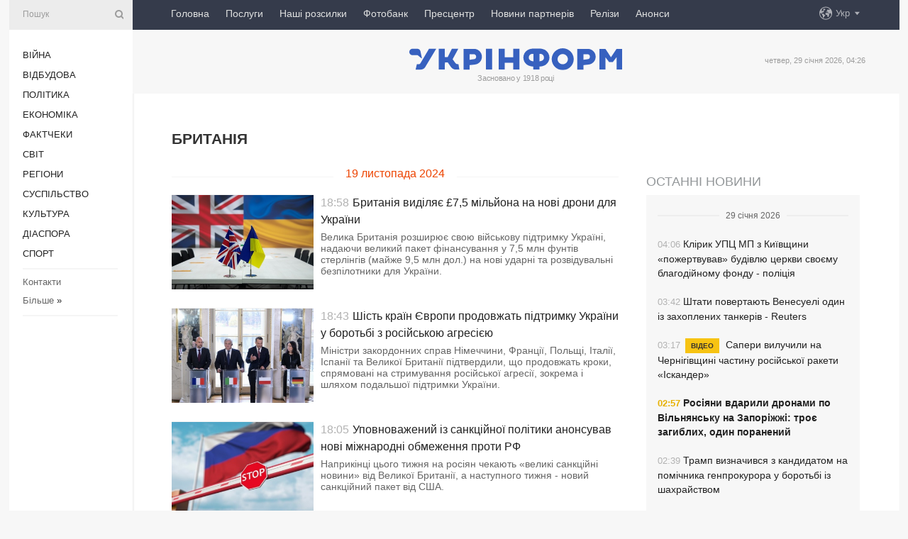

--- FILE ---
content_type: text/html; charset=UTF-8
request_url: https://www.ukrinform.ua/tag-britania?page=47
body_size: 15950
content:
<!doctype html>
<html lang="uk">
<head>
    <title>Британія - Сторінка 47</title>
    <meta name="viewport" content="width=device-width, initial-scale=1"/>
    <meta name="description" content=""/>
    <meta name="theme-color" content="#353b4b">
    <meta name="csrf-token" content="4bTyfdDOEnYIc5CvsrT2VEgnSawt6Igwc32syI2e">

        
    <meta property="og:title" content="Британія - Сторінка 47"/>
    <meta property="og:url" content="https://www.ukrinform.ua/tag-britania"/>
    <meta property="og:type" content="article"/>
    <meta property="og:description" content=""/>
    <meta property="og:image" content="https://www.ukrinform.ua/img/img_none.jpg"/>
    <meta property="og:image:width" content="630"/>
    <meta property="og:image:height" content="360"/>
    <meta property="fb:pages" content=""/>
    <meta name="twitter:card" content="summary_large_image"/>
    <meta name="twitter:site" content="@ukrinform"/>
    <meta name="twitter:title" content="Британія - Сторінка 47"/>
    <meta name="twitter:description" content="">
    <meta name="twitter:creator" content="@ukrinform"/>
    <meta name="twitter:image:src" content="https://www.ukrinform.ua/img/img_none.jpg"/>
    <meta name="twitter:domain" content="https://www.ukrinform.ua"/>
    <meta name="google-site-verification" content="FGbmYpgpRTh8QKBezl6X3OkUgKMHS8L_03VLM4ojn00"/>
    <meta name="yandex-verification" content="9e3226241b67dee1"/>

    <link type="text/css" rel="stylesheet" href="https://www.ukrinform.ua/css/index.css?v.0.4"/>

        
        <link rel="alternate" type="application/rss+xml" title="Укрінформ - актуальні новини України та світу RSS" href="https://www.ukrinform.ua/rss/tag-britania"/>
            <link rel="shortcut icon" href="https://www.ukrinform.ua/img/favicon.ico"/>

    <link rel='dns-prefetch' href='//www.google.com'/>
    <link rel='dns-prefetch' href='//www.google-analytics.com'/>
    <link rel='dns-prefetch' href='//pagead2.googlesyndication.com'/>
    <link rel="apple-touch-icon" href="https://www.ukrinform.ua/img/touch-icon-iphone.png">
    <link rel="apple-touch-icon" sizes="76x76" href="https://www.ukrinform.ua/img/touch-icon-ipad.png">
    <link rel="apple-touch-icon" sizes="120x120" href="https://www.ukrinform.ua/img/touch-icon-iphone-retina.png">
    <link rel="apple-touch-icon" sizes="152x152" href="https://www.ukrinform.ua/img/touch-icon-ipad-retina.png">

        <link rel="alternate" href="https://www.ukrinform.ua" hreflang="uk" />
        <link rel="alternate" href="https://www.ukrinform.ru" hreflang="ru" />
        <link rel="alternate" href="https://www.ukrinform.net" hreflang="en" />
        <link rel="alternate" href="https://www.ukrinform.es" hreflang="es" />
        <link rel="alternate" href="https://www.ukrinform.de" hreflang="de" />
        <link rel="alternate" href="https://www.ukrinform.org" hreflang="ch" />
        <link rel="alternate" href="https://www.ukrinform.fr" hreflang="fr" />
        <link rel="alternate" href="https://www.ukrinform.jp" hreflang="ja" />
        <link rel="alternate" href="https://www.ukrinform.pl" hreflang="pl" />
    
                    <script type="application/ld+json">
{
    "@context": "https://schema.org",
    "@type": "WebPage",
    "mainEntityOfPage": {
        "@type": "WebPage",
        "@id": "https://www.ukrinform.ua/tag-britania"
    },
    "headline": "Британія - Сторінка 47",
    "datePublished": "2026-01-29T04:26:46+02:00",
    "dateModified": "2026-01-29T04:26:46+02:00",
    "description": "",
    "publisher": {
        "@type": "Organization",
        "name": "Ukrinform",
        "logo": {
            "@type": "ImageObject",
            "url": "https://www.ukrinform.ua/img/logo_ukr.svg",
            "width": 95,
            "height": 60
        }
    },
    "image": {
        "@type": "ImageObject",
        "url": "https://www.ukrinform.ua/img/img_none.jpg",
        "height": 630,
        "width": 360
    },
    "breadcrumb": {
        "@type": "BreadcrumbList",
        "itemListElement": [
            {
                "@type": "ListItem",
                "position": 1,
                "item": {
                    "@id": "/",
                    "name": "Укрінформ"
                }
            },
            {
                "@type": "ListItem",
                "position": 2,
                "item": {
                    "@id": "https://www.ukrinform.ua/tag-britania",
                    "name": "Британія - Сторінка 47"
                }
            }
        ]
    }
}
</script>
        
    <!-- Google tag (gtag.js) -->
    <script async src="https://www.googletagmanager.com/gtag/js?id=G-514KHEWV54"></script>
    <script>
        window.dataLayer = window.dataLayer || [];
        function gtag(){dataLayer.push(arguments);}
        gtag('js', new Date());
        gtag('config', 'G-514KHEWV54');
    </script>


    
    <style>
        body {
            font-family: Arial, 'Helvetica Neue', Helvetica, sans-serif;
            color: #222222;
        }
        a { text-decoration: none; color: #000; }
    </style>

            <div data-name="common_int">
<!-- ManyChat -->
<script src="//widget.manychat.com/130251917016795.js" async="async">
</script>
<!-- ManyChat --></div>
    </head>

<body class="innerPage">

<div id="wrapper">
    <div class="greyLine">
        <div></div>
    </div>

    <div id="leftMenu" class="siteMenu">

    <form action="/redirect" method="post" target="_blank">
        <div>
            <input type="hidden" name="type" value="search">
            <input type="hidden" name="_token" value="4bTyfdDOEnYIc5CvsrT2VEgnSawt6Igwc32syI2e">
            <input type="text" name="params[query]" placeholder="Пошук" value="" />
            <a href="#"><i class="demo-icon icon-search"></i></a>
        </div>
    </form>

    <nav class="leftMenuBody">
        <ul class="leftMenu">
                            <li><a href="/rubric-ato">Війна</a></li>
                            <li><a href="/rubric-vidbudova">Відбудова</a></li>
                            <li><a href="/rubric-polytics">Політика</a></li>
                            <li><a href="/rubric-economy">Економіка</a></li>
                            <li><a href="/rubric-factcheck">Фактчеки</a></li>
                            <li><a href="/rubric-world">Світ</a></li>
                            <li><a href="/rubric-regions">Регіони</a></li>
                            <li><a href="/rubric-society">Суcпільcтво</a></li>
                            <li><a href="/rubric-culture">Культура</a></li>
                            <li><a href="/rubric-diaspora">Діаcпора</a></li>
                            <li><a href="/rubric-sports">Спорт</a></li>
                    </ul>

        <!-- Submenu begin -->
        <div class="submenu">
            <ul class="greyMenu">
                                <li><a href="/block-podcasts">Подкасти</a></li>
                                <li><a href="/block-publications">Публікації</a></li>
                                <li><a href="/block-interview">Інтерв&#039;ю</a></li>
                                <li><a href="/block-photo">Фото</a></li>
                                <li><a href="/block-video">Відео</a></li>
                                <li><a href="/block-blogs">Блоги</a></li>
                                <li><a href="/block-infographics">Інфографіка</a></li>
                                <li><a href="/block-longreads">Лонгріди</a></li>
                                <li><a href="/block-partner">Новини партнерів</a></li>
                                <li><a href="/block-conferences">Конференції</a></li>
                                <li><a href="/block-docs">Офіційні документи</a></li>
                                <li><a href="/block-releases">Релізи</a></li>
                            </ul>
        </div>
        <!-- Submenu end -->

        <ul class="greyMenu">
            <li><a href="/info/contacts.html">Контакти</a></li>
            <li><a class="moreLink" href="#">Більше</a> &raquo;</li>
        </ul>

        <div class="social-media">
                                            <a href="https://www.instagram.com/ukrinform/" target="_blank" title="Instagram Ukrinform"><i class="fa demo-icon faa-tada animated-hover faa-fast instagram"></i></a>
                                                            <a href="https://www.facebook.com/Ukrinform?fref=ts" target="_blank" title="Facebook Ukrinform"><i class="fa demo-icon faa-tada animated-hover faa-fast facebook"></i></a>
                                                            <a href="https://twitter.com/UKRINFORM" target="_blank" title="Ukrinform Twitter X"><i class="fa demo-icon faa-tada animated-hover faa-fast x-twitter"></i></a>
                                                            <a href="https://telegram.me/ukrinform_news" target="_blank" title="Telegram Ukrinform News"><i class="fa demo-icon faa-tada animated-hover faa-fast telegram"></i></a>
                                                            <a href="https://www.tiktok.com/@ukrinform.official" target="_blank" title="Tiktok Ukrinform"><i class="fa demo-icon faa-tada animated-hover faa-fast tiktok"></i></a>
                                    </div>

    </nav>

</div>

    <div id="container">
        <div id="header">
    <div class="topLine">
        <nav class="topLineBody">
            <a class="mobileButton" href="#"><span></span></a>

            <ul class="language">
                <li>
                    <div>
                        <a href="#">Укр</a>
                    </div>
                    <ul>                             
                            <li>
                                <a href="https://www.ukrinform.ua">Укр</a>
                            </li>
                                                                                                                                     
                            <li>
                                <a href="https://www.ukrinform.net">Eng</a>
                            </li>
                                                                                 
                            <li>
                                <a href="https://www.ukrinform.es">Esp</a>
                            </li>
                                                                                 
                            <li>
                                <a href="https://www.ukrinform.de">Deu</a>
                            </li>
                                                                                                                                     
                            <li>
                                <a href="https://www.ukrinform.fr">Fra</a>
                            </li>
                                                                                 
                            <li>
                                <a href="https://www.ukrinform.jp">日本語</a>
                            </li>
                                                                                 
                            <li>
                                <a href="https://www.ukrinform.pl">Pol</a>
                            </li>
                                                                        </ul>
                </li>
            </ul>

            <ul class="mainMenu">
                                    <li >
                                                <a href="https://www.ukrinform.ua"  data-id="">Головна</a>
                    </li>
                                    <li >
                                                <a href="https://www.ukrinform.ua/info/subscribe.html"  target="_blank"
                            data-id="peredplata">Послуги</a>
                    </li>
                                    <li >
                                                <a href="https://www.ukrinform.ua/info/newsletters.html"  data-id="newsletters">Наші розсилки</a>
                    </li>
                                    <li >
                                                <a href="https://photonew.ukrinform.com"  target="_blank"
                            data-id="fotobank">Фотобанк</a>
                    </li>
                                    <li >
                                                <a href="/block-conferences"  target="_blank"
                            data-id="prescentr">Пресцентр</a>
                    </li>
                                    <li >
                                                <a href="https://www.ukrinform.ua/block-partner"  data-id="partner">Новини партнерів</a>
                    </li>
                                    <li >
                                                <a href="https://www.ukrinform.ua/block-releases"  data-id="releases">Релізи</a>
                    </li>
                                    <li >
                                                <a href="https://eventsnew.ukrinform.com/"  target="_blank"
                            data-id="events">Анонси</a>
                    </li>
                            </ul>
        </nav>

        <nav id="mobileMenu" class="siteMenu">

            <form action="//www.ukrinform.ua/redirect" method="post">
                <!-- js loads content here -->
            </form>

            <div class="leftMenuBody">

                <ul class="leftMenu">
                    <!-- js loads content here -->
                </ul>

                <ul class="greyMenu">
                    <!-- js loads content here -->
                </ul>

                <div class="social">
                    <!-- js loads content here -->
                </div>
            </div>
        </nav>
    </div>

    <div class="logo">

        <a href="/" rel="nofollow">
            <img style="width:300px;" src="/img/logo_ukr.svg" alt=""/>
        </a>

        <span class="slogan">Засновано у 1918 році</span>
        <p>четвер, 29 січня 2026, 04:26</p>

        <div class="mainTopMobileBanner mobileBanner" style="display:none;">
            <div data-name="main_top_mobile">
</div>
        </div>
    </div>
</div>

        

        <div id="content">
            <div class="innerBlock">
                    
                                            <h1>Британія</h1>


<div class="right">
    <div data-name="int_300x250">
<!-- <a href="https://www.ukrinform.ua/info/conferences.html"><img alt="Замовити пресконференцію в Укрінформі" title="Замовити пресконференцію в Укрінформі" height="250" src="https://static.ukrinform.com/photos/2024_01/1706612573-613.jpg?0.3893279971958461" title="" width="300" /></a>
<br> -->

<!-- Revive Adserver Asynchronous JS Tag - Generated with Revive Adserver v6.0.4 -->
<ins data-revive-zoneid="5" data-revive-id="830ebfa7a234590f1bd29c38321571d3"></ins>
<script async src="//adv.ukrinform.com/ukrinform/www/delivery/asyncjs.php"></script></div>

            <aside class="others">
    <h2><a href="block-lastnews">Останні новини</a></h2>

    <div>
        <div class="othersBody">
                                                                                                    <div class="othersDay">
                        <div></div>
                        <p>29 січня 2026</p>
                    </div>
                
                <div  >

                    <a href="/rubric-regions/4085304-klirik-upc-mp-z-kiivsini-pozertvuvav-budivlu-cerkvi-svoemu-blagodijnomu-fondu-policia.html"
                       title="29.Jan.2026 Клірик УПЦ МП з Київщини «пожертвував» будівлю церкви своєму благодійному фонду - поліція">
                        <span class="otherTime">04:06</span>
                                                Клірик УПЦ МП з Київщини «пожертвував» будівлю церкви своєму благодійному фонду - поліція
                    </a>
                </div>
                                                            
                <div  >

                    <a href="/rubric-world/4085448-stati-povertaut-venesueli-odin-iz-zahoplenih-tankeriv-reuters.html"
                       title="29.Jan.2026 Штати повертають Венесуелі один із захоплених танкерів - Reuters">
                        <span class="otherTime">03:42</span>
                                                Штати повертають Венесуелі один із захоплених танкерів - Reuters
                    </a>
                </div>
                                                            
                <div  >

                    <a href="/rubric-regions/4085247-saperi-vilucili-na-cernigivsini-castinu-rosijskoi-raketi-iskander.html"
                       title="29.Jan.2026 Сапери вилучили на Чернігівщині частину російської ракети «Іскандер»">
                        <span class="otherTime">03:17</span>
                                                    <span class="othersPrefix"> Відео</span>
                                                Сапери вилучили на Чернігівщині частину російської ракети «Іскандер»
                    </a>
                </div>
                                                            
                <div  class="othersBold"
                      >

                    <a href="/rubric-regions/4085447-rosiani-vdarili-dronami-po-vilnansku-na-zaporizzi-troe-zagiblih-odin-poranenij.html"
                       title="29.Jan.2026 Росіяни вдарили дронами по Вільнянську на Запоріжжі: троє загиблих, один поранений">
                        <span class="otherTime">02:57</span>
                                                Росіяни вдарили дронами по Вільнянську на Запоріжжі: троє загиблих, один поранений
                    </a>
                </div>
                                                            
                <div  >

                    <a href="/rubric-world/4085446-tramp-viznacivsa-z-kandidatom-na-pomicnika-genprokurora-u-borotbi-iz-sahrajstvom.html"
                       title="29.Jan.2026 Трамп визначився з кандидатом на помічника генпрокурора у боротьбі із шахрайством">
                        <span class="otherTime">02:39</span>
                                                Трамп визначився з кандидатом на помічника генпрокурора у боротьбі із шахрайством
                    </a>
                </div>
                                                            
                <div  >

                    <a href="/rubric-world/4085173-rosia-gotue-informacijne-pidgrunta-dla-tisku-na-latviu-cpd.html"
                       title="29.Jan.2026 Росія готує інформаційне підґрунтя для тиску на Латвію - ЦПД">
                        <span class="otherTime">02:14</span>
                                                Росія готує інформаційне підґрунтя для тиску на Латвію - ЦПД
                    </a>
                </div>
                                                            
                <div  >

                    <a href="/rubric-regions/4085267-u-lvovi-vikrili-posadovca-tck-akij-oformiv-znajomogo-na-fiktivnu-sluzbu.html"
                       title="29.Jan.2026 У Львові викрили посадовця ТЦК, який оформив знайомого на фіктивну службу">
                        <span class="otherTime">01:45</span>
                                                    <span class="othersPrefix"> Фото</span>
                                                У Львові викрили посадовця ТЦК, який оформив знайомого на фіктивну службу
                    </a>
                </div>
                                                            
                <div  >

                    <a href="/rubric-world/4085439-tokaev-zvinuvativ-rosiu-u-vidmivanni-majze-14-milardiv-cerez-kazahstan-zmi.html"
                       title="29.Jan.2026 Токаєв звинуватив Росію у відмиванні майже $14 мільярдів через Казахстан - ЗМІ">
                        <span class="otherTime">01:24</span>
                                                Токаєв звинуватив Росію у відмиванні майже $14 мільярдів через Казахстан - ЗМІ
                    </a>
                </div>
                                                            
                <div  >

                    <a href="/rubric-sports/4085438-viznacilisa-ucasniki-plejoff-ligi-cempioniv-uefa.html"
                       title="29.Jan.2026 Визначилися учасники плей-офф Ліги чемпіонів УЄФА">
                        <span class="otherTime">01:00</span>
                                                Визначилися учасники плей-офф Ліги чемпіонів УЄФА
                    </a>
                </div>
                                                            
                <div  >

                    <a href="/rubric-polytics/4085436-vitkoff-i-kusner-ne-bratimut-ucasti-v-novomu-raundi-peremovin-v-emiratah-rubio.html"
                       title="29.Jan.2026 Віткофф і Кушнер не братимуть участі в новому раунді перемовин в Еміратах - Рубіо">
                        <span class="otherTime">00:51</span>
                                                Віткофф і Кушнер не братимуть участі в новому раунді перемовин в Еміратах - Рубіо
                    </a>
                </div>
                                                            
                <div  >

                    <a href="/rubric-regions/4085300-u-kropivnickomu-i-cernivcah-zatrimali-troh-agentiv-rf-aki-zajmalis-pidpalami.html"
                       title="29.Jan.2026 У Кропивницькому і Чернівцях затримали трьох агентів РФ, які займались підпалами">
                        <span class="otherTime">00:29</span>
                                                    <span class="othersPrefix"> Фото</span>
                                                У Кропивницькому і Чернівцях затримали трьох агентів РФ, які займались підпалами
                    </a>
                </div>
                                                            
                <div  >

                    <a href="/rubric-world/4085417-zatrimanna-tinovogo-tankera-rf-u-francii-kapitana-vipustili-zpid-varti-sudno-ohoronaut-vijskovi.html"
                       title="29.Jan.2026 Затримання «тіньового» танкера РФ у Франції: капітана випустили з-під варти, судно охороняють військові">
                        <span class="otherTime">00:10</span>
                                                Затримання «тіньового» танкера РФ у Франції: капітана випустили з-під варти, судно охороняють військові
                    </a>
                </div>
                                                                                <div class="othersDay">
                        <div></div>
                        <p>28 січня 2026</p>
                    </div>
                
                <div  >

                    <a href="/rubric-regions/4085262-v-ukraini-u-cetver-tuman-j-ozeledica-vden-do-10-tepla.html"
                       title="28.Jan.2026 В Україні у четвер туман та ожеледиця, вдень до 10° тепла">
                        <span class="otherTime">23:53</span>
                                                    <span class="othersPrefix"> Погода</span>
                                                В Україні у четвер туман та ожеледиця, вдень до 10° тепла
                    </a>
                </div>
                                                            
                <div  class="othersBold"
                      >

                    <a href="/rubric-ato/4085433-na-fronti-109-zitknen-zsu-zneskodili-70-okupantiv-na-pokrovskomu-napramku.html"
                       title="28.Jan.2026 На фронті - 109 зіткнень, ЗСУ знешкодили 70 окупантів на Покровському напрямку">
                        <span class="otherTime">23:37</span>
                                                    <span class="othersPrefix"> Дані Генштабу</span>
                                                На фронті - 109 зіткнень, ЗСУ знешкодили 70 окупантів на Покровському напрямку
                    </a>
                </div>
                                                            
                <div  >

                    <a href="/rubric-economy/4085431-urad-sprostiv-poradok-vstanovlenna-sonacnih-elektrostancij-na-budinkah.html"
                       title="28.Jan.2026 Уряд спростив порядок встановлення сонячних електростанцій на будинках">
                        <span class="otherTime">23:18</span>
                                                Уряд спростив порядок встановлення сонячних електростанцій на будинках
                    </a>
                </div>
                            
        </div>

        <div class="more">
            <a href="block-lastnews">Всі новини</a>
            <div></div>
        </div>

    </div>
</aside>
    

    <div class="socialBlockSlide" id="socialBlockSlideId_0">
        <div data-name="int_scroll"><iframe src="//banner.ukrinform.com/ua/int_scroll" style="width:300px; height:600px;" scrolling="no" marginwidth="0" marginheight="0" vspace="0" hspace="0"></iframe></div>
    </div>
</div>

<div class="otherNews">
    <div class="infinite-scroll">

        
            <section class="restList">
                                      
                                            <div class="restDay">
                            <div></div>
                            <p>19 листопада 2024</p>
                        </div>
                    
                    <article data-id="3928977"  >
                        <figure>
                            <a href="/rubric-ato/3928977-britania-vidilae-75-miljona-na-novi-droni-dla-ukraini.html">
                                <img src="https://static.ukrinform.com/photos/2024_05/thumb_files/360_240_1714663950-327.jpg" alt=""
                                     title="Британія виділяє £7,5 мільйона на нові дрони для України"/>
                            </a>
                            <br>
                        </figure>

                        <section>
                            <time datetime="2024-11-19T18:58:00+02:00">18:58</time>
                            <h2><a href="/rubric-ato/3928977-britania-vidilae-75-miljona-na-novi-droni-dla-ukraini.html">Британія виділяє £7,5 мільйона на нові дрони для України</a></h2>
                            <p>Велика Британія розширює свою військову підтримку Україні, надаючи великий пакет фінансування у 7,5 млн фунтів стерлінгів (майже 9,5 млн дол.) на нові ударні та розвідувальні безпілотники для України.</p>
                        </section>
                    </article>

                                                        
                    
                    <article data-id="3928972"  >
                        <figure>
                            <a href="/rubric-world/3928972-sist-krain-evropi-prodovzat-pidtrimku-ukraini-u-borotbi-z-rosijskou-agresieu.html">
                                <img src="https://static.ukrinform.com/photos/2024_11/thumb_files/360_240_1732034285-402.jpg" alt=""
                                     title="Шість країн Європи продовжать підтримку України у боротьбі з російською агресією"/>
                            </a>
                            <br>
                        </figure>

                        <section>
                            <time datetime="2024-11-19T18:43:00+02:00">18:43</time>
                            <h2><a href="/rubric-world/3928972-sist-krain-evropi-prodovzat-pidtrimku-ukraini-u-borotbi-z-rosijskou-agresieu.html">Шість країн Європи продовжать підтримку України у боротьбі з російською агресією</a></h2>
                            <p>Міністри закордонних справ Німеччини, Франції, Польщі, Італії, Іспанії та Великої Британії підтвердили, що продовжать кроки, спрямовані на стримування російської агресії, зокрема і шляхом подальшої підтримки України.</p>
                        </section>
                    </article>

                                                        
                    
                    <article data-id="3928960"  >
                        <figure>
                            <a href="/rubric-polytics/3928960-upovnovazenij-iz-sankcijnoi-politiki-anonsuvav-novi-miznarodni-obmezenna-proti-rf.html">
                                <img src="https://static.ukrinform.com/photos/2023_04/thumb_files/360_240_1681461745-184.jpg" alt=""
                                     title="Уповноважений із санкційної політики анонсував нові міжнародні обмеження проти РФ"/>
                            </a>
                            <br>
                        </figure>

                        <section>
                            <time datetime="2024-11-19T18:05:00+02:00">18:05</time>
                            <h2><a href="/rubric-polytics/3928960-upovnovazenij-iz-sankcijnoi-politiki-anonsuvav-novi-miznarodni-obmezenna-proti-rf.html">Уповноважений із санкційної політики анонсував нові міжнародні обмеження проти РФ</a></h2>
                            <p>Наприкінці цього тижня на росіян чекають &laquo;великі санкційні новини&raquo; від Великої Британії, а наступного тижня - новий санкційний пакет від США.</p>
                        </section>
                    </article>

                                                        
                    
                    <article data-id="3928926"  >
                        <figure>
                            <a href="/rubric-diaspora/3928926-ministr-oboroni-britanii-zavitav-do-ukrainskogo-katolickogo-soboru-v-londoni.html">
                                <img src="https://static.ukrinform.com/photos/2024_11/thumb_files/360_240_1732027581-693.jpg" alt=""
                                     title="Міністр оборони Британії завітав до Українського католицького собору в Лондоні"/>
                            </a>
                            <br>
                        </figure>

                        <section>
                            <time datetime="2024-11-19T17:07:00+02:00">17:07</time>
                            <h2><a href="/rubric-diaspora/3928926-ministr-oboroni-britanii-zavitav-do-ukrainskogo-katolickogo-soboru-v-londoni.html">Міністр оборони Британії завітав до Українського католицького собору в Лондоні</a></h2>
                            <p>Міністр оборони Великої Британії Джон Гілі та тіньовий держсекретар Сполученого Королівства Джеймс Картлідж відвідали у Лондоні Український католицький собор Пресвятої Родини, де зустрілися з членами громади.</p>
                        </section>
                    </article>

                                                        
                    
                    <article data-id="3928790"  >
                        <figure>
                            <a href="/rubric-world/3928790-u-britanii-projsli-pidgotovku-vze-50-tisac-ukrainskih-vijskovih.html">
                                <img src="https://static.ukrinform.com/photos/2023_02/thumb_files/360_240_1676665553-8294.jpeg" alt=""
                                     title="У Британії пройшли підготовку вже 50 тисяч українських військових"/>
                            </a>
                            <br>
                        </figure>

                        <section>
                            <time datetime="2024-11-19T13:01:00+02:00">13:01</time>
                            <h2><a href="/rubric-world/3928790-u-britanii-projsli-pidgotovku-vze-50-tisac-ukrainskih-vijskovih.html">У Британії пройшли підготовку вже 50 тисяч українських військових</a></h2>
                            <p>У Великій Британії в межах багатонаціональної операції Interflex пройшли підготовку вже 50 тисяч українських військових.</p>
                        </section>
                    </article>

                                                        
                    
                    <article data-id="3928753"  >
                        <figure>
                            <a href="/rubric-world/3928753-britania-zaprovadila-sankcii-proti-rf-za-nezakonnu-deportaciu-ukrainskih-ditej.html">
                                <img src="https://static.ukrinform.com/photos/2020_06/thumb_files/360_240_1591893289-695.jpg" alt=""
                                     title="Британія запровадила санкції проти РФ за незаконну депортацію українських дітей"/>
                            </a>
                            <br>
                        </figure>

                        <section>
                            <time datetime="2024-11-19T12:00:00+02:00">12:00</time>
                            <h2><a href="/rubric-world/3928753-britania-zaprovadila-sankcii-proti-rf-za-nezakonnu-deportaciu-ukrainskih-ditej.html">Британія запровадила санкції проти РФ за незаконну депортацію українських дітей</a></h2>
                            <p>Уряд Великої Британії до роковин тисячного дня повномасштабного вторгнення Росії в Україну оголосив про нові санкції проти десяти фізичних та юридичних осіб, причетних до незаконної депортації українських дітей.</p>
                        </section>
                    </article>

                                                        
                    
                    <article data-id="3928735"  >
                        <figure>
                            <a href="/rubric-world/3928735-u-varsavi-prohodit-zustric-glav-mzs-krain-velikoi-patirki-es-ta-britanii.html">
                                <img src="https://static.ukrinform.com/photos/2023_04/thumb_files/360_240_1682250038-302.jpg" alt=""
                                     title="У Варшаві проходить зустріч глав МЗС країн «Великої пʼятірки» ЄС та Британії"/>
                            </a>
                            <br>
                        </figure>

                        <section>
                            <time datetime="2024-11-19T11:37:17+02:00">11:37</time>
                            <h2><a href="/rubric-world/3928735-u-varsavi-prohodit-zustric-glav-mzs-krain-velikoi-patirki-es-ta-britanii.html">У Варшаві проходить зустріч глав МЗС країн «Великої пʼятірки» ЄС та Британії</a></h2>
                            <p>У Варшаві триває зустріч міністрів закордонних справ країн &laquo;Великої пʼятірки&raquo; Євросоюзу (Польщі, Німеччини, Франції, Італії, Іспанії), а також Великої Британії.</p>
                        </section>
                    </article>

                                                        
                    
                    <article data-id="3928583"  >
                        <figure>
                            <a href="/rubric-polytics/3928583-sob-zabezpeciti-mir-mi-povinni-buti-takimi-z-silnimi-ak-ukrainskij-narod-lemmi.html">
                                <img src="https://static.ukrinform.com/photos/2024_11/thumb_files/360_240_1731969854-953.jpeg" alt=""
                                     title="Щоб забезпечити мир, ми повинні бути такими ж сильними, як український народ - Леммі"/>
                            </a>
                            <br>
                        </figure>

                        <section>
                            <time datetime="2024-11-19T00:46:18+02:00">00:46</time>
                            <h2><a href="/rubric-polytics/3928583-sob-zabezpeciti-mir-mi-povinni-buti-takimi-z-silnimi-ak-ukrainskij-narod-lemmi.html">Щоб забезпечити мир, ми повинні бути такими ж сильними, як український народ - Леммі</a></h2>
                            <p>Щоб забезпечити міцний мир і безпеку, ми повинні бути такими ж сильними, згуртованими, терплячими й рішучими, як український народ, заявив міністр закордонних справ Великої Британії Девід Леммі, звертаючись до членів Радбезу ООН у понеділок.</p>
                        </section>
                    </article>

                                                        
                                            <div class="restDay">
                            <div></div>
                            <p>18 листопада 2024</p>
                        </div>
                    
                    <article data-id="3928508"  >
                        <figure>
                            <a href="/rubric-world/3928508-britania-rozsirila-sankcii-proti-iranu-za-pidtrimku-rf-u-vijni.html">
                                <img src="https://static.ukrinform.com/photos/2019_10/thumb_files/360_240_1569929254-777.jpg" alt=""
                                     title="Британія розширила санкції проти Ірану за підтримку РФ у війні"/>
                            </a>
                            <br>
                        </figure>

                        <section>
                            <time datetime="2024-11-18T18:38:07+02:00">18:38</time>
                            <h2><a href="/rubric-world/3928508-britania-rozsirila-sankcii-proti-iranu-za-pidtrimku-rf-u-vijni.html">Британія розширила санкції проти Ірану за підтримку РФ у війні</a></h2>
                            <p>Велика Британія запровадила нові санкції проти Ірану у відповідь на передачу Тегераном балістичних ракет Росії.</p>
                        </section>
                    </article>

                                                        
                    
                    <article data-id="3928470"  >
                        <figure>
                            <a href="/rubric-ato/3928470-britanska-rozvidka-proanalizuvala-dinamiku-zrostanna-vtrat-vijskovih-rf-v-ukraini.html">
                                <img src="https://static.ukrinform.com/photos/2022_04/thumb_files/360_240_1649246846-820.jpg" alt=""
                                     title="Британська розвідка проаналізувала динаміку зростання втрат військових РФ в Україні"/>
                            </a>
                            <br>
                        </figure>

                        <section>
                            <time datetime="2024-11-18T17:21:00+02:00">17:21</time>
                            <h2><a href="/rubric-ato/3928470-britanska-rozvidka-proanalizuvala-dinamiku-zrostanna-vtrat-vijskovih-rf-v-ukraini.html">Британська розвідка проаналізувала динаміку зростання втрат військових РФ в Україні</a></h2>
                            <p>Війська РФ&nbsp;зазнають рекордних від початку повномасштабного вторгнення середньодобових втрат уже другий місяць поспіль.</p>
                        </section>
                    </article>

                                                        
                    
                    <article data-id="3928389"  >
                        <figure>
                            <a href="/rubric-world/3928389-berbok-obgovorit-situaciu-v-ukraini-z-gensekom-nato-ta-u-formati-vejmar.html">
                                <img src="https://static.ukrinform.com/photos/2024_05/thumb_files/360_240_1716297104-355.jpg" alt=""
                                     title="Бербок обговорить ситуацію в Україні з генсеком НАТО та у форматі «Веймар+»"/>
                            </a>
                            <br>
                        </figure>

                        <section>
                            <time datetime="2024-11-18T14:23:00+02:00">14:23</time>
                            <h2><a href="/rubric-world/3928389-berbok-obgovorit-situaciu-v-ukraini-z-gensekom-nato-ta-u-formati-vejmar.html">Бербок обговорить ситуацію в Україні з генсеком НАТО та у форматі «Веймар+»</a></h2>
                            <p>Міністерка закордонних справ ФРН Анналена Бербок планує обговорити ситуацію в Україні та допомогу Києву з генеральним секретарем НАТО Марком Рютте.</p>
                        </section>
                    </article>

                                                        
                    
                    <article data-id="3928196"  >
                        <figure>
                            <a href="/rubric-culture/3928196-kvitki-na-glastonberskij-festival-rozkupili-za-35-hvilin.html">
                                <img src="https://static.ukrinform.com/photos/2024_11/thumb_files/360_240_1731898167-568.jpg" alt=""
                                     title="Квитки на Ґластонберський фестиваль розкупили за 35 хвилин"/>
                            </a>
                            <br>
                        </figure>

                        <section>
                            <time datetime="2024-11-18T05:04:00+02:00">05:04</time>
                            <h2><a href="/rubric-culture/3928196-kvitki-na-glastonberskij-festival-rozkupili-za-35-hvilin.html">Квитки на Ґластонберський фестиваль розкупили за 35 хвилин</a></h2>
                            <p>Організатори Ґластонберського фестивалю у Великій Британії заявили, що квитки на масштабний музичний захід у 2025 році були розкуплені лише за 35 хвилин після початку продажів.</p>
                        </section>
                    </article>

                                                        
                                            <div class="restDay">
                            <div></div>
                            <p>17 листопада 2024</p>
                        </div>
                    
                    <article data-id="3928140"  >
                        <figure>
                            <a href="/rubric-world/3928140-britania-viprobuvala-novu-krilatu-raketu-aka-moze-vrazati-ruhomi-cili-za-100-kilometriv.html">
                                <img src="https://static.ukrinform.com/photos/2024_11/thumb_files/360_240_1731862585-535.jpg" alt=""
                                     title="Британія випробувала нову крилату ракету, яка може вражати рухомі цілі за 100 кілометрів"/>
                            </a>
                            <br>
                        </figure>

                        <section>
                            <time datetime="2024-11-17T18:58:00+02:00">18:58</time>
                            <h2><a href="/rubric-world/3928140-britania-viprobuvala-novu-krilatu-raketu-aka-moze-vrazati-ruhomi-cili-za-100-kilometriv.html">Британія випробувала нову крилату ракету, яка може вражати рухомі цілі за 100 кілометрів</a></h2>
                            <p>Міністерство оборони Великої Британії випробувало нову крилату ракету типу &laquo;повітря-земля&raquo; SPEAR.</p>
                        </section>
                    </article>

                                                        
                    
                    <article data-id="3927885"  >
                        <figure>
                            <a href="/rubric-regions/3927885-britanski-fermeri-peredali-ukrainskij-armii-se-26-pozaslahovikiv.html">
                                <img src="https://static.ukrinform.com/photos/2024_11/thumb_files/360_240_1731810071-995.jpg" alt=""
                                     title="Британські фермери передали українській армії ще 26 позашляховиків"/>
                            </a>
                            <br>
                        </figure>

                        <section>
                            <time datetime="2024-11-17T05:39:00+02:00">05:39</time>
                            <h2><a href="/rubric-regions/3927885-britanski-fermeri-peredali-ukrainskij-armii-se-26-pozaslahovikiv.html">Британські фермери передали українській армії ще 26 позашляховиків</a></h2>
                            <p>Британські фермери передали на потреби українських оборонців на передовій ще 26 позашляховиків.</p>
                        </section>
                    </article>

                                                        
                                            <div class="restDay">
                            <div></div>
                            <p>16 листопада 2024</p>
                        </div>
                    
                    <article data-id="3927796"  >
                        <figure>
                            <a href="/rubric-world/3927796-u-britanii-oboronna-kompania-viroblatime-gaubici-dla-ukraini.html">
                                <img src="https://static.ukrinform.com/photos/2024_11/thumb_files/360_240_1731767224-555.jpg" alt=""
                                     title="У Британії оборонна компанія вироблятиме гаубиці для України"/>
                            </a>
                            <br>
                        </figure>

                        <section>
                            <time datetime="2024-11-16T16:31:18+02:00">16:31</time>
                            <h2><a href="/rubric-world/3927796-u-britanii-oboronna-kompania-viroblatime-gaubici-dla-ukraini.html">У Британії оборонна компанія вироблятиме гаубиці для України</a></h2>
                            <p>Британська компанія BAE Systems відкриє у Шеффілді артилерійський завод вартістю 25 мільйонів фунтів стерлінгів у рамках підтримки українських сил у боротьбі проти Росії.</p>
                        </section>
                    </article>

                                                        
                                            <div class="restDay">
                            <div></div>
                            <p>15 листопада 2024</p>
                        </div>
                    
                    <article data-id="3927479"  >
                        <figure>
                            <a href="/rubric-world/3927479-britanska-rozvidka-pidtverdzue-poskodzenna-dvoh-rosijskih-fregativ-u-kaspijsku.html">
                                <img src="https://static.ukrinform.com/photos/2024_11/thumb_files/360_240_1731681115-910.jpg" alt=""
                                     title="Британська розвідка підтверджує пошкодження двох російських фрегатів у Каспійську"/>
                            </a>
                            <br>
                        </figure>

                        <section>
                            <time datetime="2024-11-15T16:34:00+02:00">16:34</time>
                            <h2><a href="/rubric-world/3927479-britanska-rozvidka-pidtverdzue-poskodzenna-dvoh-rosijskih-fregativ-u-kaspijsku.html">Британська розвідка підтверджує пошкодження двох російських фрегатів у Каспійську</a></h2>
                            <p>У Каспійську пошкоджено щонайменше два російські фрегати класу &laquo;Гепард&raquo; в результаті удару у рамках інноваційної спецоперації ГУР МО України.</p>
                        </section>
                    </article>

                                                        
                    
                    <article data-id="3927414"  >
                        <figure>
                            <a href="/rubric-world/3927414-britania-pidnimala-vinisuvaci-cerez-vijskovij-litak-rf-nad-pivnicnim-morem.html">
                                <img src="https://static.ukrinform.com/photos/2016_05/thumb_files/360_240_1463036358-2692.jpg" alt=""
                                     title="Британія піднімала винищувачі через військовий літак РФ над Північним морем"/>
                            </a>
                            <br>
                        </figure>

                        <section>
                            <time datetime="2024-11-15T14:17:20+02:00">14:17</time>
                            <h2><a href="/rubric-world/3927414-britania-pidnimala-vinisuvaci-cerez-vijskovij-litak-rf-nad-pivnicnim-morem.html">Британія піднімала винищувачі через військовий літак РФ над Північним морем</a></h2>
                            <p>Винищувачі Королівських військово-повітряних сил Великої Британії були підняті в небо для спостереження за російським військовим літаком поблизу британського повітряного простору.</p>
                        </section>
                    </article>

                                                        
                    
                    <article data-id="3927404"  >
                        <figure>
                            <a href="/rubric-culture/3927404-u-britanii-startuvali-pokazi-ukrainskih-filmiv-u-mezah-proektu-ukraina-na-ekrani.html">
                                <img src="https://static.ukrinform.com/photos/2024_01/thumb_files/360_240_1706189812-314.jpg" alt=""
                                     title="У Британії стартували покази українських фільмів у межах проєкту «Україна на екрані»"/>
                            </a>
                            <br>
                        </figure>

                        <section>
                            <time datetime="2024-11-15T13:45:00+02:00">13:45</time>
                            <h2><a href="/rubric-culture/3927404-u-britanii-startuvali-pokazi-ukrainskih-filmiv-u-mezah-proektu-ukraina-na-ekrani.html">У Британії стартували покази українських фільмів у межах проєкту «Україна на екрані»</a></h2>
                            <p>У Великій Британії розпочалася особлива культурна програма &ndash; одразу кілька фестивалів показують українське кіно у межах проєкту &laquo;Україна на екрані&raquo;.</p>
                        </section>
                    </article>

                                                        
                    
                    <article data-id="3927180"  >
                        <figure>
                            <a href="/rubric-culture/3927180-bafta-pozbavlatime-laureativ-svoih-nagorod-za-zlocini-ta-necesnist.html">
                                <img src="https://static.ukrinform.com/photos/2018_02/thumb_files/360_240_1519021202-1225.jpg" alt=""
                                     title="BAFTA позбавлятиме лауреатів своїх нагород за злочини та нечесність"/>
                            </a>
                            <br>
                        </figure>

                        <section>
                            <time datetime="2024-11-15T06:13:00+02:00">06:13</time>
                            <h2><a href="/rubric-culture/3927180-bafta-pozbavlatime-laureativ-svoih-nagorod-za-zlocini-ta-necesnist.html">BAFTA позбавлятиме лауреатів своїх нагород за злочини та нечесність</a></h2>
                            <p>Британська академія кіно і телевізійних мистецтв (BAFTA) додала до своїх правил положення, які дають їй право ретроспективно позбавляти нагород лауреатів у разі їх засудження за злочин або &laquo;доведеної нечесності&raquo;.</p>
                        </section>
                    </article>

                                                        
                                            <div class="restDay">
                            <div></div>
                            <p>14 листопада 2024</p>
                        </div>
                    
                    <article data-id="3927202"  >
                        <figure>
                            <a href="/rubric-polytics/3927202-britania-v-obse-mir-v-ukraini-mae-buti-spravedlivim-ta-na-osnovi-statutu-oon.html">
                                <img src="https://static.ukrinform.com/photos/2021_08/thumb_files/360_240_1630178216-740.jpg" alt=""
                                     title="Британія в ОБСЄ: Мир в Україні має бути справедливим та на основі Статуту ООН"/>
                            </a>
                            <br>
                        </figure>

                        <section>
                            <time datetime="2024-11-14T23:57:00+02:00">23:57</time>
                            <h2><a href="/rubric-polytics/3927202-britania-v-obse-mir-v-ukraini-mae-buti-spravedlivim-ta-na-osnovi-statutu-oon.html">Британія в ОБСЄ: Мир в Україні має бути справедливим та на основі Статуту ООН</a></h2>
                            <p>Велика Британія підтверджує відданість незалежності та територіальній цілісності України та наполягатиме на справедливому й стійкому мирі відповідно до Статуту ООН.</p>
                        </section>
                    </article>

                                                        
                    
                    <article data-id="3927164"  >
                        <figure>
                            <a href="/rubric-vidbudova/3927164-minenergo-ucast-britanskogo-biznesu-u-vidbudovi-zmicnit-ukrainsku-energetiku.html">
                                <img src="https://static.ukrinform.com/photos/2022_12/thumb_files/360_240_1671200709-575.png" alt=""
                                     title="Міненерго: Участь британського бізнесу у відбудові зміцнить українську енергетику"/>
                            </a>
                            <br>
                        </figure>

                        <section>
                            <time datetime="2024-11-14T20:07:00+02:00">20:07</time>
                            <h2><a href="/rubric-vidbudova/3927164-minenergo-ucast-britanskogo-biznesu-u-vidbudovi-zmicnit-ukrainsku-energetiku.html">Міненерго: Участь британського бізнесу у відбудові зміцнить українську енергетику</a></h2>
                            <p>Енергетичні компанії Великої Британії зацікавлені у розширенні присутності в Україні та участі у процесах відновлення і розвитку українського енергетичного сектору.</p>
                        </section>
                    </article>

                                                        
                    
                    <article data-id="3927024"  >
                        <figure>
                            <a href="/rubric-diaspora/3927024-diasporanki-z-velikoi-britanii-vidpravili-dopomogu-zahisnikam-ukraini.html">
                                <img src="https://static.ukrinform.com/photos/2024_11/thumb_files/360_240_1731583949-854.jpg" alt=""
                                     title="Діаспорянки з Великої Британії відправили допомогу захисникам України"/>
                            </a>
                            <br>
                        </figure>

                        <section>
                            <time datetime="2024-11-14T16:43:00+02:00">16:43</time>
                            <h2><a href="/rubric-diaspora/3927024-diasporanki-z-velikoi-britanii-vidpravili-dopomogu-zahisnikam-ukraini.html">Діаспорянки з Великої Британії відправили допомогу захисникам України</a></h2>
                            <p>Організація українських жінок (ОУЖ) м.Ковентрі (Велика Британія)&nbsp;відправили чергову партію допомоги для українських військових.</p>
                        </section>
                    </article>

                                                        
                                            <div class="restDay">
                            <div></div>
                            <p>13 листопада 2024</p>
                        </div>
                    
                    <article data-id="3926830"  >
                        <figure>
                            <a href="/rubric-polytics/3926830-blinken-i-lammi-obgovorili-reakciu-na-zalucenna-u-rosieu-vijsk-kndr.html">
                                <img src="https://static.ukrinform.com/photos/2024_02/thumb_files/360_240_1708179114-574.jpg" alt=""
                                     title="Блінкен і Ламмі обговорили реакцію на залучення Росією військ КНДР"/>
                            </a>
                            <br>
                        </figure>

                        <section>
                            <time datetime="2024-11-13T21:25:00+02:00">21:25</time>
                            <h2><a href="/rubric-polytics/3926830-blinken-i-lammi-obgovorili-reakciu-na-zalucenna-u-rosieu-vijsk-kndr.html">Блінкен і Ламмі обговорили реакцію на залучення Росією військ КНДР</a></h2>
                            <p>Державний секретар США Ентоні Блінкен зустрівся в Брюсселі з міністром закордонних справ Великої Британії Девідом Ламмі, обговоривши, зокрема, ситуацію в Україні та спільну реакцію на залучення росіянами північнокорейських військ у їхню війну.</p>
                        </section>
                    </article>

                                                        
                    
                    <article data-id="3926755"  >
                        <figure>
                            <a href="/rubric-diaspora/3926755-v-ukrainskij-biblioteci-u-londoni-prohodit-vistavka-portretiv-bilorusiv-poleglih-za-ukrainu.html">
                                <img src="https://static.ukrinform.com/photos/2024_11/thumb_files/360_240_1731511968-222.jpg" alt=""
                                     title="В українській бібліотеці у Лондоні проходить виставка портретів білорусів, полеглих за Україну "/>
                            </a>
                            <br>
                        </figure>

                        <section>
                            <time datetime="2024-11-13T17:35:00+02:00">17:35</time>
                            <h2><a href="/rubric-diaspora/3926755-v-ukrainskij-biblioteci-u-londoni-prohodit-vistavka-portretiv-bilorusiv-poleglih-za-ukrainu.html">В українській бібліотеці у Лондоні проходить виставка портретів білорусів, полеглих за Україну </a></h2>
                            <p>У Бібліотеці й архіві ім. Т.Шевченка Союзу українців у Великій Британії в Лондоні триває виставка &laquo;Білоруський мартиролог&raquo;, на якій представлені портрети полеглих за волю України білоруських політв&rsquo;язнів і добровольців.</p>
                        </section>
                    </article>

                                                        
                    
                    <article data-id="3926729"  >
                        <figure>
                            <a href="/rubric-polytics/3926729-sibiga-u-brusseli-zustrivsa-z-lammi-skoordinuvali-dii-na-cas-golovuvanna-britanii-v-radbezi-oon.html">
                                <img src="https://static.ukrinform.com/photos/2024_11/thumb_files/360_240_1731508355-523.png" alt=""
                                     title="Сибіга у Брюсселі зустрівся з Ламмі - скоординували дії на час головування Британії в Радбезі ООН"/>
                            </a>
                            <br>
                        </figure>

                        <section>
                            <time datetime="2024-11-13T16:35:05+02:00">16:35</time>
                            <h2><a href="/rubric-polytics/3926729-sibiga-u-brusseli-zustrivsa-z-lammi-skoordinuvali-dii-na-cas-golovuvanna-britanii-v-radbezi-oon.html">Сибіга у Брюсселі зустрівся з Ламмі - скоординували дії на час головування Британії в Радбезі ООН</a></h2>
                            <p>Міністри закордонних справ України та Великої Британії Андрій Сибіга і Девід Ламмі скоординували кроки під час британського головування в Раді Безпеки ООН.</p>
                        </section>
                    </article>

                                                        
                    
                    <article data-id="3926458"  >
                        <figure>
                            <a href="/rubric-culture/3926458-laureatkou-bukerivskoi-premii-stala-britanska-pismennica-samanta-garvi.html">
                                <img src="https://static.ukrinform.com/photos/2024_11/thumb_files/360_240_1731458955-459.png" alt=""
                                     title="Лауреаткою Букерівської премії стала британська письменниця Саманта Гарві"/>
                            </a>
                            <br>
                        </figure>

                        <section>
                            <time datetime="2024-11-13T02:42:00+02:00">02:42</time>
                            <h2><a href="/rubric-culture/3926458-laureatkou-bukerivskoi-premii-stala-britanska-pismennica-samanta-garvi.html">Лауреаткою Букерівської премії стала британська письменниця Саманта Гарві</a></h2>
                            <p>Букерівську премію 2024 року здобула книжка британської письменниці Саманти Гарві Orbital про астронавтів, які розмірковують над долями землі та людства.</p>
                        </section>
                    </article>

                                                        
                    
                    <article data-id="3926447"  >
                        <figure>
                            <a href="/rubric-polytics/3926447-dzonson-nazvav-scenarij-za-akogo-britania-moze-vidpraviti-vijska-dla-zahistu-ukraini.html">
                                <img src="https://static.ukrinform.com/photos/2023_02/thumb_files/360_240_1675280979-990.png" alt=""
                                     title="Джонсон назвав сценарій, за якого Британія може відправити війська для захисту України"/>
                            </a>
                            <br>
                        </figure>

                        <section>
                            <time datetime="2024-11-13T00:40:00+02:00">00:40</time>
                            <h2><a href="/rubric-polytics/3926447-dzonson-nazvav-scenarij-za-akogo-britania-moze-vidpraviti-vijska-dla-zahistu-ukraini.html">Джонсон назвав сценарій, за якого Британія може відправити війська для захисту України</a></h2>
                            <p>Борис Джонсон вважає, що британські війська можуть бути розгорнуті в Україні, якщо новообраний президент США Дональд Трамп скоротить безпекову допомогу нашій державі.</p>
                        </section>
                    </article>

                                                        
                                            <div class="restDay">
                            <div></div>
                            <p>12 листопада 2024</p>
                        </div>
                    
                    <article data-id="3926143"  >
                        <figure>
                            <a href="/rubric-world/3926143-starmer-i-makron-govorili-pro-ukrainu-vicnavic-uprodovz-20-hvilin-zmi.html">
                                <img src="https://static.ukrinform.com/photos/2024_11/thumb_files/360_240_1731331411-394.jpg" alt=""
                                     title="Стармер і Макрон говорили про Україну віч-на-віч упродовж 20 хвилин - ЗМІ"/>
                            </a>
                            <br>
                        </figure>

                        <section>
                            <time datetime="2024-11-12T09:58:00+02:00">09:58</time>
                            <h2><a href="/rubric-world/3926143-starmer-i-makron-govorili-pro-ukrainu-vicnavic-uprodovz-20-hvilin-zmi.html">Стармер і Макрон говорили про Україну віч-на-віч упродовж 20 хвилин - ЗМІ</a></h2>
                            <p>Прем&rsquo;єр-міністр Британії Кір Стармер та президент Франції Еммануель Макрон під час переговорів у Парижі в понеділок провели 20-хвилинну розмову щодо України віч-на-віч, без участі широкої делегації помічників, що свідчить про політичну чутливість дискусії.</p>
                        </section>
                    </article>

                                                        
                                            <div class="restDay">
                            <div></div>
                            <p>11 листопада 2024</p>
                        </div>
                    
                    <article data-id="3925984"  >
                        <figure>
                            <a href="/rubric-world/3925984-u-rozvidci-britanii-rozpovili-naviso-v-rf-demonstrativno-arestovuut-vijskovih-kerivnikiv.html">
                                <img src="https://static.ukrinform.com/photos/2018_07/thumb_files/360_240_1531479546-2724.jpg" alt=""
                                     title="У розвідці Британії розповіли, навіщо в РФ демонстративно арештовують військових керівників"/>
                            </a>
                            <br>
                        </figure>

                        <section>
                            <time datetime="2024-11-11T18:06:07+02:00">18:06</time>
                            <h2><a href="/rubric-world/3925984-u-rozvidci-britanii-rozpovili-naviso-v-rf-demonstrativno-arestovuut-vijskovih-kerivnikiv.html">У розвідці Британії розповіли, навіщо в РФ демонстративно арештовують військових керівників</a></h2>
                            <p>З весни в Росії періодично арештовують посадовців оборонної та оборонно-промислової промисловості, що свідчить про спроби взяти під контроль масштабну корупцію в оборонному секторі.</p>
                        </section>
                    </article>

                                                        
                    
                    <article data-id="3925931"  >
                        <figure>
                            <a href="/rubric-world/3925931-golova-minoboroni-britanii-ne-ocikue-so-tramp-vivede-stati-z-nato.html">
                                <img src="https://static.ukrinform.com/photos/2024_09/thumb_files/360_240_1725618585-976.jpg" alt=""
                                     title="Голова Міноборони Британії не очікує, що Трамп виведе Штати з НАТО"/>
                            </a>
                            <br>
                        </figure>

                        <section>
                            <time datetime="2024-11-11T15:52:00+02:00">15:52</time>
                            <h2><a href="/rubric-world/3925931-golova-minoboroni-britanii-ne-ocikue-so-tramp-vivede-stati-z-nato.html">Голова Міноборони Британії не очікує, що Трамп виведе Штати з НАТО</a></h2>
                            <p>Новообраний президент США Дональд Трамп не ухвалюватиме рішення про вихід країни з НАТО.</p>
                        </section>
                    </article>

                                                </section>

            <div data-name="inscroll_content"><iframe src="//banner.ukrinform.com/ua/inscroll_content" style="width:630px; height:300px;" scrolling="no" marginwidth="0" marginheight="0" vspace="0" hspace="0"></iframe></div>

            
            <nav>
        <ul class="pagination">
            
                            <li class="page-item">
                    <a class="page-link" href="https://www.ukrinform.ua/tag-britania?page=46" rel="prev" aria-label="pagination.previous">&lsaquo;</a>
                </li>
            
            
                            
                
                
                                                                                        <li class="page-item"><a class="page-link" href="https://www.ukrinform.ua/tag-britania?page=1">1</a></li>
                                                                                                <li class="page-item"><a class="page-link" href="https://www.ukrinform.ua/tag-britania?page=2">2</a></li>
                                                                                        
                                    <li class="page-item disabled" aria-disabled="true"><span class="page-link">...</span></li>
                
                
                                            
                
                
                                                                                        <li class="page-item"><a class="page-link" href="https://www.ukrinform.ua/tag-britania?page=44">44</a></li>
                                                                                                <li class="page-item"><a class="page-link" href="https://www.ukrinform.ua/tag-britania?page=45">45</a></li>
                                                                                                <li class="page-item"><a class="page-link" href="https://www.ukrinform.ua/tag-britania?page=46">46</a></li>
                                                                                                <li class="page-item active" aria-current="page"><span class="page-link">47</span></li>
                                                                                                <li class="page-item"><a class="page-link" href="https://www.ukrinform.ua/tag-britania?page=48">48</a></li>
                                                                                                <li class="page-item"><a class="page-link" href="https://www.ukrinform.ua/tag-britania?page=49">49</a></li>
                                                                                                <li class="page-item"><a class="page-link" href="https://www.ukrinform.ua/tag-britania?page=50">50</a></li>
                                                                                        
                                    <li class="page-item disabled" aria-disabled="true"><span class="page-link">...</span></li>
                
                
                                            
                
                
                                                                                        <li class="page-item"><a class="page-link" href="https://www.ukrinform.ua/tag-britania?page=169">169</a></li>
                                                                                                <li class="page-item"><a class="page-link" href="https://www.ukrinform.ua/tag-britania?page=170">170</a></li>
                                                                        
            
                            <li class="page-item">
                    <a class="page-link" href="https://www.ukrinform.ua/tag-britania?page=48" rel="next" aria-label="pagination.next">&rsaquo;</a>
                </li>
                    </ul>
    </nav>

            
        
    </div>
</div>
                                    </div>


            
            <footer id="footer">

    <div class="footerMenu">
        <div>
            <p>Рубрики</p>
            <ul>
                <!-- js loads content here -->
            </ul>
        </div>

        <div>
            <p>Агентство</p>
            <ul>
                                    <li><a href="/info/about_agency.html"> Про нас </a></li>
                                    <li><a href="/info/contacts.html"> Контакти </a></li>
                                    <li><a href="/info/subscribe.html"> Передплата </a></li>
                                    <li><a href="/info/services.html"> Послуги </a></li>
                                    <li><a href="/info/reg_rules.html"> Правила користування </a></li>
                                    <li><a href="/info/tenders.html"> Тендери </a></li>
                                    <li><a href="/info/zapkor.html"> Запобігання та протидія корупції </a></li>
                                    <li><a href="/info/policy.html"> Політика конфіденційності та захисту персональних даних  </a></li>
                                    <li><a href="/info/code.html"> РЕДАКЦІЙНИЙ КОДЕКС </a></li>
                                    <li><a href="/info/newsletters.html"> Розсилки </a></li>
                            </ul>
        </div>
    </div>

    <ul class="footerCarte">
    </ul>

    <p>При цитуванні і використанні будь-яких матеріалів в Інтернеті відкриті для пошукових систем гіперпосилання не нижче першого абзацу на «ukrinform.ua» — обов’язкові, крім того, цитування перекладів матеріалів іноземних ЗМІ можливе лише за умови гіперпосилання на сайт ukrinform.ua та на сайт іноземного ЗМІ. Цитування і використання матеріалів у офлайн-медіа, мобільних додатках, SmartTV можливе лише з письмової згоди &quot;ukrinform.ua&quot;. Матеріали з позначкою «Реклама» або з дисклеймером: “Матеріал розміщено згідно з частиною 3 статті 9 Закону України “Про рекламу” № 270/96-ВР від 03.07.1996 та Закону України “Про медіа” № 2849-IX від 31.03.2023 та на підставі Договору/рахунка.</p>
    <p>Cуб&#039;єкт у сфері онлайн-медіа; ідентифікатор медіа - R40-01421.</p>
    <p>© 2015-2026 Укрінформ. Усі права застережені.</p>
    <p></p>

    <div class="footersocial">
        <div class="social-media-footer">
                            <a href="https://www.instagram.com/ukrinform/" target="_blank" title="Instagram Ukrinform"><i class="fa demo-icon faa-tada animated-hover faa-fast social-instagram"></i></a>
                            <a href="https://www.facebook.com/Ukrinform?fref=ts" target="_blank" title="Facebook Ukrinform"><i class="fa demo-icon faa-tada animated-hover faa-fast social-facebook"></i></a>
                            <a href="https://twitter.com/UKRINFORM" target="_blank" title="Ukrinform Twitter X"><i class="fa demo-icon faa-tada animated-hover faa-fast social-x-twitter"></i></a>
                            <a href="https://telegram.me/ukrinform_news" target="_blank" title="Telegram Ukrinform News"><i class="fa demo-icon faa-tada animated-hover faa-fast social-telegram"></i></a>
                            <a href="https://www.tiktok.com/@ukrinform.official" target="_blank" title="Tiktok Ukrinform"><i class="fa demo-icon faa-tada animated-hover faa-fast social-tiktok"></i></a>
                    </div>
    </div>



</footer>

<div class="sliderButton"></div>
<div class="sliderBack"></div>

<a class="extendedLink" href="#extended"></a>

<div id="extended">
    <form name="extended_search" action="//www.ukrinform.ua/redirect" method="post">
        <div class="searchDiv">
            <input type="hidden" name="type" value="search"/>
            <input type="hidden" name="_token" value="4bTyfdDOEnYIc5CvsrT2VEgnSawt6Igwc32syI2e">
            <input type="hidden" name="params[date_beg]" value="" id="search_date_beg"/>
            <input type="hidden" name="params[date_end]" value="" id="search_date_end"/>
            <input type="submit" value=""/>
            <input type="text" name="params[query]" placeholder="Пошук" id="extendedSearchField"/>
        </div>

        <a class="extendedAncor" href="#"><span class="extendedOpen">Розширений пошук</span><span
                    class="extendedClose">Приховати розширений пошук</span></a>

        <div class="calendarBlock">

            <div class="rubrics">
                <select name="params[rubric_id]">
                    <option value="0">Всi рубрики</option>

                                            <option value="24">Війна</option>
                                            <option value="32">Відбудова</option>
                                            <option value="13">Політика</option>
                                            <option value="7">Економіка</option>
                                            <option value="33">Фактчеки</option>
                                            <option value="23">Світ</option>
                                            <option value="16">Регіони</option>
                                            <option value="18">Суcпільcтво</option>
                                            <option value="3">Культура</option>
                                            <option value="5">Діаcпора</option>
                                            <option value="19">Спорт</option>
                                    </select>
            </div>

            <div class="select_date_wrap">

                <div class="select_title">За період:</div>

                <div class="date start_date">
                    <div></div>
                    <input type="text" id="search_dp_from" name="from" value="">
                </div>

                <div class="dash"> -</div>

                <div class="date end_date">
                    <div></div>
                    <input type="text" id="search_dp_to" name="to" value="29.01.2026">
                </div>
            </div>

        </div>
    </form>
</div>

<div class="banner-left">

    <div class="side-banner" data-min="1450" data-max="1549" data-width="60">
        <ins data-revive-zoneid="8"
             data-revive-id="830ebfa7a234590f1bd29c38321571d3"></ins>
    </div>

    <div class="side-banner" data-min="1550" data-max="1739" data-width="100">
        <ins data-revive-zoneid="9"
             data-revive-id="830ebfa7a234590f1bd29c38321571d3"></ins>
    </div>

    <div class="side-banner" data-min="1740" data-max="9999" data-width="200">
        <ins data-revive-zoneid="10"
             data-revive-id="830ebfa7a234590f1bd29c38321571d3"></ins>
    </div>

</div>

<div class="banner-right">
     <div class="side-banner" data-min="1450" data-max="1549" data-width="60">
        <ins data-revive-zoneid="8"
             data-revive-id="830ebfa7a234590f1bd29c38321571d3"></ins>
    </div>

    <div class="side-banner" data-min="1550" data-max="1739" data-width="100">
        <ins data-revive-zoneid="9"
             data-revive-id="830ebfa7a234590f1bd29c38321571d3"></ins>
    </div>

    <div class="side-banner" data-min="1740" data-max="9999" data-width="200">
        <ins data-revive-zoneid="10"
             data-revive-id="830ebfa7a234590f1bd29c38321571d3"></ins>
    </div>
</div>

<script async src="//adv.ukrinform.com/ukrinform/www/delivery/asyncjs.php"></script>

<!-- js for all pages (banners) -->
<script src="/js/all-pages.js?v.0.1"></script>            <div id="some-element"></div>
        </div>
    </div>

<script src="/js/set.js"></script>
    

</body>
</html>
